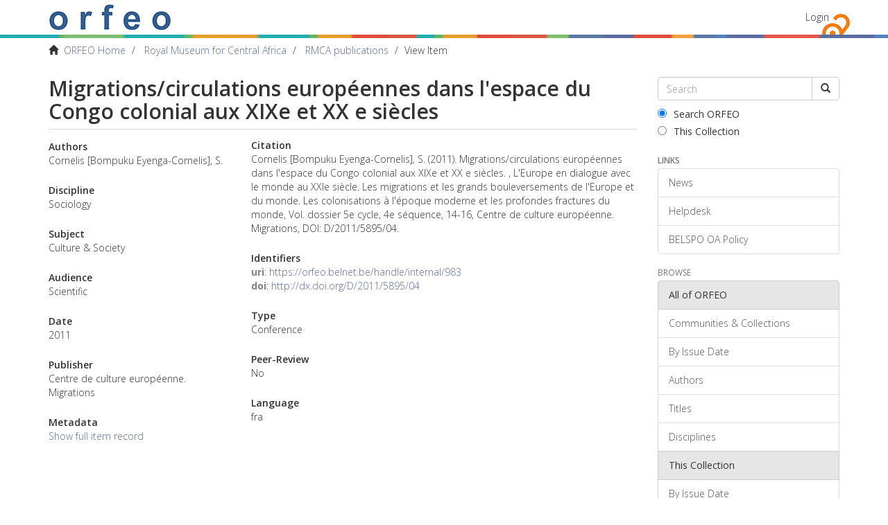

--- FILE ---
content_type: text/html;charset=utf-8
request_url: https://orfeo.belnet.be/handle/internal/983
body_size: 3998
content:
<!DOCTYPE html>
            <!--[if lt IE 7]> <html class="no-js lt-ie9 lt-ie8 lt-ie7" lang="en"> <![endif]-->
            <!--[if IE 7]>    <html class="no-js lt-ie9 lt-ie8" lang="en"> <![endif]-->
            <!--[if IE 8]>    <html class="no-js lt-ie9" lang="en"> <![endif]-->
            <!--[if gt IE 8]><!--> <html class="no-js" lang="en"> <!--<![endif]-->
            <head><META http-equiv="Content-Type" content="text/html; charset=UTF-8">
<meta content="text/html; charset=UTF-8" http-equiv="Content-Type">
<meta content="IE=edge,chrome=1" http-equiv="X-UA-Compatible">
<meta content="width=device-width,initial-scale=1" name="viewport">
<link rel="shortcut icon" href="/themes/Mirage2/images/favicon.ico">
<link rel="apple-touch-icon" href="/themes/Mirage2/images/apple-touch-icon.png">
<meta name="Generator" content="DSpace 6.3">
<link type="text/css" rel="stylesheet" href="//fonts.googleapis.com/css?family=Open+Sans:300italic,400italic,600italic,700italic,400,300,800,600,700">
<link href="/themes/Mirage2/styles/main.css" rel="stylesheet">
<link type="application/opensearchdescription+xml" rel="search" href="https://orfeo.belnet.be:443/open-search/description.xml" title="DSpace">
<script>
                //Clear default text of empty text areas on focus
                function tFocus(element)
                {
                if (element.value == ' '){element.value='';}
                }
                //Clear default text of empty text areas on submit
                function tSubmit(form)
                {
                var defaultedElements = document.getElementsByTagName("textarea");
                for (var i=0; i != defaultedElements.length; i++){
                if (defaultedElements[i].value == ' '){
                defaultedElements[i].value='';}}
                }
                //Disable pressing 'enter' key to submit a form (otherwise pressing 'enter' causes a submission to start over)
                function disableEnterKey(e)
                {
                var key;

                if(window.event)
                key = window.event.keyCode;     //Internet Explorer
                else
                key = e.which;     //Firefox and Netscape

                if(key == 13)  //if "Enter" pressed, then disable!
                return false;
                else
                return true;
                }
            </script><!--[if lt IE 9]>
                <script src="/themes/Mirage2/vendor/html5shiv/dist/html5shiv.js"> </script>
                <script src="/themes/Mirage2/vendor/respond/dest/respond.min.js"> </script>
                <![endif]--><script src="/themes/Mirage2/vendor/modernizr/modernizr.js"> </script>
<title>Migrations/circulations europ&eacute;ennes dans l'espace du Congo colonial aux XIXe et XX e si&egrave;cles</title>
<link rel="schema.DCTERMS" href="http://purl.org/dc/terms/" />
<link rel="schema.DC" href="http://purl.org/dc/elements/1.1/" />
<meta name="DC.creator" content="Cornelis [Bompuku Eyenga-Cornelis], S." />
<meta name="DC.date" content="2011" scheme="DCTERMS.W3CDTF" />
<meta name="DCTERMS.dateAccepted" content="2016-03-15T10:03:57Z" scheme="DCTERMS.W3CDTF" />
<meta name="DCTERMS.available" content="2016-03-15T10:03:57Z" scheme="DCTERMS.W3CDTF" />
<meta name="DC.identifier" content="https://orfeo.belnet.be/handle/internal/983" scheme="DCTERMS.URI" />
<meta name="DC.language" content="fra" />
<meta name="DC.publisher" content="Centre de culture européenne. Migrations" />
<meta name="DC.title" content="Migrations/circulations européennes dans l'espace du Congo colonial aux XIXe et XX e siècles" />
<meta name="DC.type" content="Conference" />
<meta name="DC.subject" content="Sociology" />
<meta name="DC.subject" content="Culture &amp; Society" />
<meta name="DC.source" content="L'Europe en dialogue avec le monde au XXIe siècle.  Les migrations et les grands bouleversements de l'Europe et du monde. Les colonisations à l'époque moderne et les profondes fractures du monde" />
<meta name="DC.source" content="dossier 5e cycle, 4e séquence" />
<meta name="DC.source" content="14-16" />
<meta name="DC.identifier" content="D/2011/5895/04" />
<meta name="DC.identifier" content="2549" />
<meta content="Conference" name="citation_keywords">
<meta content="Migrations/circulations europ&eacute;ennes dans l'espace du Congo colonial aux XIXe et XX e si&egrave;cles" name="citation_title">
<meta content="Centre de culture europ&eacute;enne. Migrations" name="citation_publisher">
<meta content="Cornelis [Bompuku Eyenga-Cornelis], S." name="citation_author">
<meta content="2016-03-15T10:03:57Z" name="citation_date">
<meta content="https://orfeo.belnet.be/handle/internal/983" name="citation_abstract_html_url">
<link href="//maxcdn.bootstrapcdn.com/font-awesome/4.3.0/css/font-awesome.min.css" rel="stylesheet">
</head><body>
<div class="everything-thats-not-footer-wrapper">
<header>
<div role="navigation" class="navbar navbar-default navbar-static-top">
<div class="container">
<div class="navbar-header">
<button data-toggle="offcanvas" class="navbar-toggle" type="button"><span class="sr-only">Toggle navigation</span><span class="icon-bar"></span><span class="icon-bar"></span><span class="icon-bar"></span></button><a class="navbar-brand" href="/"><img src="/themes/Mirage2/images/text_orfeo_no_small_print.png"></a>
<div class="navbar-header pull-right visible-xs hidden-sm hidden-md hidden-lg">
<ul class="nav nav-pills pull-left ">
<li>
<form method="get" action="/login" style="display: inline">
<button class="navbar-toggle navbar-link"><b aria-hidden="true" class="visible-xs glyphicon glyphicon-user"></b></button>
</form>
</li>
</ul>
</div>
</div>
<div class="navbar-header pull-right hidden-xs">
<ul class="nav navbar-nav pull-left"></ul>
<ul class="nav navbar-nav pull-left">
<li>
<a href="/login"><span class="hidden-xs">Login</span></a>
</li>
</ul>
<button type="button" class="navbar-toggle visible-sm" data-toggle="offcanvas"><span class="sr-only">Toggle navigation</span><span class="icon-bar"></span><span class="icon-bar"></span><span class="icon-bar"></span></button>
</div>
</div>
</div>
</header>
<div class="belspo-bar">&nbsp;</div>
<div class="trail-wrapper hidden-print">
<div class="container">
<div class="row">
<div class="col-xs-12">
<div class="breadcrumb dropdown visible-xs">
<a data-toggle="dropdown" class="dropdown-toggle" role="button" href="#" id="trail-dropdown-toggle">View Item&nbsp;<b class="caret"></b></a>
<ul aria-labelledby="trail-dropdown-toggle" role="menu" class="dropdown-menu">
<li role="presentation">
<a role="menuitem" href="/"><i aria-hidden="true" class="glyphicon glyphicon-home"></i>&nbsp;
                        ORFEO Home</a>
</li>
<li role="presentation">
<a role="menuitem" href="/handle/internal/10">Royal Museum for Central Africa</a>
</li>
<li role="presentation">
<a role="menuitem" href="/handle/internal/24">RMCA publications</a>
</li>
<li role="presentation" class="disabled">
<a href="#" role="menuitem">View Item</a>
</li>
</ul>
</div>
<ul class="breadcrumb hidden-xs">
<li>
<i aria-hidden="true" class="glyphicon glyphicon-home"></i>&nbsp;
            <a href="/">ORFEO Home</a>
</li>
<li>
<a href="/handle/internal/10">Royal Museum for Central Africa</a>
</li>
<li>
<a href="/handle/internal/24">RMCA publications</a>
</li>
<li class="active">View Item</li>
</ul>
</div>
</div>
</div>
</div>
<div class="hidden" id="no-js-warning-wrapper">
<div id="no-js-warning">
<div class="notice failure">JavaScript is disabled for your browser. Some features of this site may not work without it.</div>
</div>
</div>
<div class="container" id="main-container">
<div class="row row-offcanvas row-offcanvas-right">
<div class="horizontal-slider clearfix">
<div class="col-xs-12 col-sm-12 col-md-9 main-content">
<div>
<div id="aspect_artifactbrowser_ItemViewer_div_item-view" class="ds-static-div primary">
<!-- External Metadata URL: cocoon://metadata/handle/internal/983/mets.xml?keepHtml=true-->
<div class="item-summary-view-metadata">
<h2 class="page-header first-page-header">Migrations/circulations européennes dans l'espace du Congo colonial aux XIXe et XX e siècles</h2>
<div class="row">
<div class="col-sm-4">
<div class="row">
<div class="col-xs-6 col-sm-12"></div>
<div class="col-xs-6 col-sm-12"></div>
</div>
<div class="simple-item-view-authors item-page-field-wrapper table">
<h5>Authors</h5>
<div class="author-list-1">Cornelis [Bompuku Eyenga-Cornelis], S.</div>
</div>
<div class="simple-item-view-frascati item-page-field-wrapper table">
<h5>Discipline</h5>
<div>Sociology</div>
</div>
<div class="simple-item-view-free item-page-field-wrapper table">
<h5>Subject</h5>
<div>Culture &amp; Society</div>
</div>
<div class="simple-item-view-audience item-page-field-wrapper table">
<h5>Audience</h5>
<div>Scientific</div>
</div>
<div class="simple-item-view-date word-break item-page-field-wrapper table">
<h5>Date</h5>2011</div>
<div class="simple-item-view-publisher item-page-field-wrapper table">
<h5>Publisher</h5>
<div>Centre de culture europ&eacute;enne. Migrations</div>
</div>
<div class="simple-item-view-show-full item-page-field-wrapper table">
<h5>Metadata</h5>
<a href="/handle/internal/983?show=full">Show full item record</a>
</div>
</div>
<div class="col-sm-8">
<div class="simple-item-view-citation item-page-field-wrapper table">
<h5>Citation</h5>Cornelis [Bompuku Eyenga-Cornelis], S. (2011). Migrations/circulations européennes dans l'espace du Congo colonial aux XIXe et XX e siècles. , L'Europe en dialogue avec le monde au XXIe si&egrave;cle.  Les migrations et les grands bouleversements de l'Europe et du monde. Les colonisations &agrave; l'&eacute;poque moderne et les profondes fractures du monde, Vol. dossier 5e cycle, 4e s&eacute;quence, 14-16, Centre de culture europ&eacute;enne. Migrations,  DOI: D/2011/5895/04.</div>
<div class="simple-item-view-identifiers item-page-field-wrapper table">
<h5>Identifiers</h5>
<div>
<span class="identifier">uri</span>: <a href="https://orfeo.belnet.be/handle/internal/983">https://orfeo.belnet.be/handle/internal/983</a>
</div>
<div>
<span class="identifier">doi</span>: <a href="http://dx.doi.org/D/2011/5895/04">http://dx.doi.org/D/2011/5895/04</a>
</div>
</div>
<div class="simple-item-view-type item-page-field-wrapper table">
<h5>Type</h5>
<div>Conference</div>
</div>
<div class="simple-item-view-peerreview item-page-field-wrapper table">
<h5>Peer-Review</h5>
<div>No</div>
</div>
<div class="simple-item-view-language item-page-field-wrapper table">
<h5>Language</h5>
<div>fra</div>
</div>
</div>
</div>
</div>
</div>
</div>
</div>
<div role="navigation" id="sidebar" class="col-xs-6 col-sm-3 sidebar-offcanvas">
<div class="word-break hidden-print" id="ds-options">
<div class="ds-option-set" id="ds-search-option">
<form method="post" class="" id="ds-search-form" action="/discover">
<fieldset>
<div class="input-group">
<input placeholder="Search" type="text" class="ds-text-field form-control" name="query"><span class="input-group-btn"><button title="Go" class="ds-button-field btn btn-default"><span aria-hidden="true" class="glyphicon glyphicon-search"></span></button></span>
</div>
<div class="radio">
<label><input checked value="" name="scope" type="radio" id="ds-search-form-scope-all">Search ORFEO</label>
</div>
<div class="radio">
<label><input name="scope" type="radio" id="ds-search-form-scope-container" value="internal/24">This Collection</label>
</div>
</fieldset>
</form>
</div>
<div>
<h6 class="ds-option-set-head">Links</h6>
<div class="ds-option-set list-group" id="ds-feed-option-links">
<a href="/news" class="list-group-item">News</a><a href="/helpdesk" class="list-group-item">Helpdesk</a><a href="/oa-policy" class="list-group-item">BELSPO OA Policy</a>
</div>
</div>
<div id="aspect_discovery_Navigation_list_discovery" class="list-group"></div>
<h2 class="ds-option-set-head  h6">Browse</h2>
<div id="aspect_viewArtifacts_Navigation_list_browse" class="list-group">
<a class="list-group-item active"><span class="h5 list-group-item-heading  h5">All of ORFEO</span></a><a href="/community-list" class="list-group-item ds-option">Communities &amp; Collections</a><a href="/browse?type=dateissued" class="list-group-item ds-option">By Issue Date</a><a href="/browse?type=author" class="list-group-item ds-option">Authors</a><a href="/browse?type=title" class="list-group-item ds-option">Titles</a><a href="/browse?type=subject" class="list-group-item ds-option">Disciplines</a><a class="list-group-item active"><span class="h5 list-group-item-heading  h5">This Collection</span></a><a href="/handle/internal/24/browse?type=dateissued" class="list-group-item ds-option">By Issue Date</a><a href="/handle/internal/24/browse?type=author" class="list-group-item ds-option">Authors</a><a href="/handle/internal/24/browse?type=title" class="list-group-item ds-option">Titles</a><a href="/handle/internal/24/browse?type=subject" class="list-group-item ds-option">Disciplines</a>
</div>
<div id="aspect_viewArtifacts_Navigation_list_context" class="list-group"></div>
<div id="aspect_viewArtifacts_Navigation_list_administrative" class="list-group"></div>
</div>
</div>
</div>
</div>
<div class="push">&nbsp;</div>
</div>
</div>
<footer>
<div class="container">
<div class="row">
<hr>
<div class="col-xs-7 col-sm-8">
<div>
<a target="_blank" href="http://www.dspace.org/">DSpace software</a> copyright&nbsp;&copy;&nbsp;2002-2016&nbsp; <a target="_blank" href="http://www.duraspace.org/">DuraSpace</a>
</div>
<div class="hidden-print">
<a href="/feedback">Send Feedback</a> | <a href="/cookie-information">Cookie Information</a>
</div>
</div>
<div class="col-xs-5 col-sm-4 hidden-print">
<div class="pull-right">
<span class="theme-by">Theme by&nbsp;</span>
<br>
<a href="http://atmire.com" target="_blank" title="Atmire NV"><img src="/themes/Mirage2/images/atmire-logo-small.svg" alt="Atmire NV"></a>
</div>
</div>
</div>
</div>
<a class="hidden" href="/htmlmap">&nbsp;</a>
</footer>
<script type="text/javascript">
                         if(typeof window.publication === 'undefined'){
                            window.publication={};
                          };
                        window.publication.contextPath= '';window.publication.themePath= '/themes/Mirage2/';</script><script>if(!window.DSpace){window.DSpace={};}window.DSpace.context_path='';window.DSpace.theme_path='/themes/Mirage2/';window.DSpace.author_limit='3';</script><script src="/themes/Mirage2/scripts/theme.js"> </script>
</body></html>
